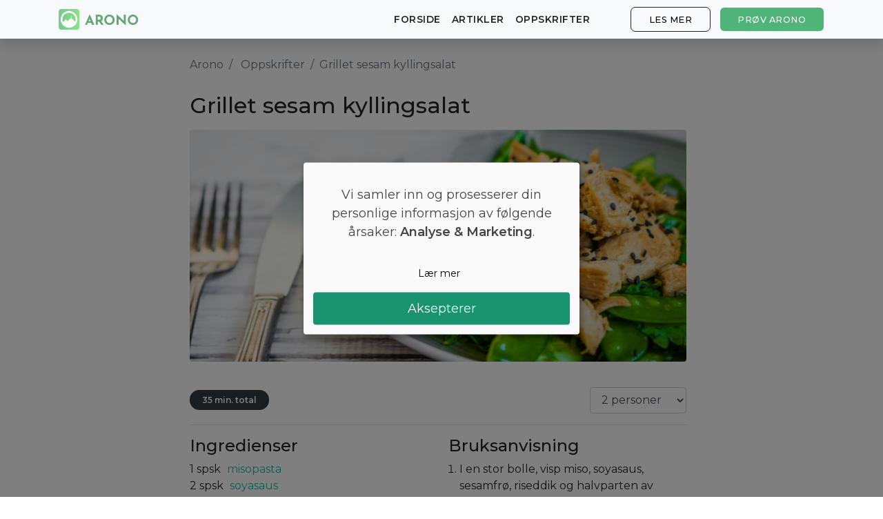

--- FILE ---
content_type: text/html; charset=utf-8
request_url: https://arono.no/oppskrifter/grillet-sesam-kyllingsalat
body_size: 7401
content:
<!DOCTYPE html>
<html lang='nb'>
<head>
<meta charset='utf-8'>
<meta content='IE=Edge,chrome=1' http-equiv='X-UA-Compatible'>
<meta content='width=device-width, initial-scale=1, shrink-to-fit=no' name='viewport'>
<meta content='74016867-a610-4659-9205-460f36749908' name='fo-verify'>
<meta content='aj5o71wktm17iwnqcsp8twceymhktv' name='facebook-domain-verification'>
<title>Grillet sesam kyllingsalat | Arono.no</title>
<meta name="description" content="I en stor bolle, visp miso, soyasaus, sesamfrø, riseddik og halvparten av sesamoljen sammen. Krydre med sort pepper. Ta 1 ss dressingen. Forvarm en panne på middels høy varme. Bruk tørkepapir til å tørke kyllingen tørr. Gni den resterende sesamoljen på kyllingen. Krydre med salt og pepper. Legg">
<link rel="canonical" href="https://arono.no/oppskrifter/grillet-sesam-kyllingsalat">
<meta property="og:title" content="Grillet sesam kyllingsalat | Arono.no">
<meta property="og:description" content="I en stor bolle, visp miso, soyasaus, sesamfrø, riseddik og halvparten av sesamoljen sammen. Krydre med sort pepper. Ta 1 ss dressingen. Forvarm en panne på middels høy varme. Bruk tørkepapir til å tørke kyllingen tørr. Gni den resterende sesamoljen på kyllingen. Krydre med salt og pepper. Legg">
<meta property="og:image" content="https://d17kbh9lfpylmy.cloudfront.net/base_recipes/pictures/000/000/544/original/shutterstock_320940569.png?1640290884">
<meta name="csrf-param" content="authenticity_token" />
<meta name="csrf-token" content="PZiPA8iAYAEtQ8Acrwl6PEckc6iN3nXIwXXqKmamu0dlOlg02n552sKmkqIY5QPS+gp74jESt+4CutxOvQxeBg==" />
<link href='https://cdn.kiprotect.com/klaro/latest/klaro.min.css' rel='stylesheet'>
<script defer='defer' src='https://cdn.kiprotect.com/klaro/latest/klaro.js' type='text/javascript'></script>
<script>
  // By default, Klaro will load the config from  a global "klaroConfig" variable.
  // You can change this by specifying the "data-config" attribute on your
  // script take, e.g. like this:
  // <script src="klaro.js" data-config="myConfigVariableName" />
  var klaroConfig = {
      // With the 0.7.0 release we introduce a 'version' paramter that will make
      // it easier for us to keep configuration files backwards-compatible in the future.
      version: 1,
      // You can customize the ID of the DIV element that Klaro will create
      // when starting up. If undefined, Klaro will use 'klaro'.
      elementID: 'klaro',
      // You can override CSS style variables here. For IE11, Klaro will
      // dynamically inject the variables into the CSS. If you still consider
      // supporting IE9-10 (which you probably shouldn't) you need to use Klaro
      // with an external stylesheet as the dynamic replacement won't work there.
      styling: {
          theme: ['light', 'bottom', 'wide'],
      },
      // Setting this to true will keep Klaro from automatically loading itself
      // when the page is being loaded.
      noAutoLoad: false,
      // Setting this to true will render the descriptions of the consent
      // modal and consent notice are HTML. Use with care.
      htmlTexts: true,
      // Setting 'embedded' to true will render the Klaro modal and notice without
      // the modal background, allowing you to e.g. embed them into a specific element
      // of your website, such as your privacy notice.
      embedded: false,
      // You can group services by their purpose in the modal. This is advisable
      // if you have a large number of services. Users can then enable or disable
      // entire groups of services instead of having to enable or disable every service.
      groupByPurpose: true,
      // How Klaro should store the user's preferences. It can be either 'cookie'
      // (the default) or 'localStorage'.
      storageMethod: 'cookie',
      // You can customize the name of the cookie that Klaro uses for storing
      // user consent decisions. If undefined, Klaro will use 'klaro'.
      cookieName: 'klaro',
      // You can also set a custom expiration time for the Klaro cookie.
      // By default, it will expire after 120 days.
      cookieExpiresAfterDays: 365,
      // You can change to cookie domain for the consent manager itself.
      // Use this if you want to get consent once for multiple matching domains.
      // If undefined, Klaro will use the current domain.
      cookieDomain: '.arono.no',
      // You can change to cookie path for the consent manager itself.
      // Use this to restrict the cookie visibility to a specific path.
      // If undefined, Klaro will use '/' as cookie path.
      //cookiePath: '/',
      // Defines the default state for services (true=enabled by default).
      default: false,
      // If "mustConsent" is set to true, Klaro will directly display the consent
      // manager modal and not allow the user to close it before having actively
      // consented or declines the use of third-party services.
      mustConsent: false,
      // Show "accept all" to accept all services instead of "ok" that only accepts
      // required and "default: true" services
      acceptAll: true,
      // replace "decline" with cookie manager modal
      hideDeclineAll: true,
      // hide "learnMore" link
      hideLearnMore: false,
      // show cookie notice as modal
      noticeAsModal: true,
      // You can also remove the 'Realized with Klaro!' text in the consent modal.
      // Please don't do this! We provide Klaro as a free open source tool.
      // Placing a link to our website helps us spread the word about it,
      // which ultimately enables us to make Klaro! better for everyone.
      // So please be fair and keep the link enabled. Thanks :)
      //disablePoweredBy: true,
      // you can specify an additional class (or classes) that will be added to the Klaro div
      //additionalClass: 'my-klaro',
      // You can define the UI language directly here. If undefined, Klaro will
      // use the value given in the global "lang" variable. If that does
      // not exist, it will use the value given in the "lang" attribute of your
      // HTML tag. If that also doesn't exist, it will use 'en'.
      lang: 'no',
      // You can overwrite existing translations and add translations for your
      // service descriptions and purposes. See src/translations/ for a full
      // list of translations that can be overwritten:
      // https://github.com/KIProtect/klaro/tree/master/src/translations
      // Example config that shows how to overwrite translations:
      // https://github.com/KIProtect/klaro/blob/master/src/configs/i18n.js
      translations: {
          no: {
              ok: 'Aksepterer',
              purposeItem: {
                  service: 'tjeneste',
                  services: 'tjenester',
              },
              consentModal: {
                  title: '<u></u>',
                  description:
                      'Her kan du se og tilpasse informasjonen vi samler inn om deg.',
              },
              googleAnalytics: {
                  description: 'Innhenting av besøksstatistikk',
                  title: 'Google Analytics',
              },
              googleAds: {
                  description: 'Google-annonser',
                  title: 'Google Ads',
              },
              metaAds: {
                  description: 'Meta-annonser brukes til å retargete brukere med relevante annonser',
                  title: 'Meta Ads',
              },
              purposes: {
                  analytics: 'Analyse',
                  advertising: 'Reklame',
              },
          },
          en: {
              consentModal: {
                  title: '<u></u>',
                  description:
                      'Here you can see and customize the information that we collect about you.',
              },
              googleAnalytics: {
                  description: 'Collecting of visitor statistics',
                  title: 'Google Analytics',
              },
              googleAds: {
                  description: 'Google ads',
                  title: 'Google Ads',
              },
              metaAds: {
                  description: 'Meta ads is used for retargeting users with relevant ads',
                  title: 'Meta Ads',
              },
              purposes: {
                  analytics: 'Analytics',
                  advertising: 'Advertising',
              },
          },
          da: {
              ok: 'Accepter',
              purposeItem: {
                  service: 'tjeneste',
                  services: 'tjenester',
              },
              consentModal: {
                  title: '<u></u>',
                  description:
                      'Her kan du se og tilpasse de oplysninger, vi indsamler om dig.',
              },
              googleAnalytics: {
                  description: 'Indsamling af besøgsstatistik',
                  title: 'Google Analytics',
              },
              googleAds: {
                  description: 'Google ads',
                  title: 'Google Ads',
              },
              metaAds: {
                  description: 'Metaannoncer bruges til retargeting af brugere med relevante annoncer',
                  title: 'Meta Ads',
              },
              purposes: {
                  analytics: 'Statistik',
                  advertising: 'Markedsføring',
              },
          },
          sv: {
              ok: 'Acceptera',
              purposeItem: {
                  service: 'tjänst',
                  services: 'tjänster',
              },
              consentModal: {
                  title: '<u></u>',
                  description:
                      'Här kan du se och anpassa informationen som vi samlar in om dig.',
              },
              googleAnalytics: {
                  description: 'Insamling av besöksstatistik',
                  title: 'Google Analytics',
              },
              googleAds: {
                  description: 'Google ads',
                  title: 'Google Ads',
              },
              metaAds: {
                  description: 'Metaannonser används för att rikta in sig på användare med relevanta annonser',
                  title: 'Meta Ads',
              },
              purposes: {
                  analytics: 'Analytics',
                  advertising: 'Reklam',
              },
          }
      },
      // This is a list of third-party services that Klaro will manage for you.
      services: [
          {
              name: 'Google Analytics',
              title: 'Google Analytics',
              purposes: ['analytics'],
              cookies: ['_ga'],
              required: false,
          },
          {
              name: 'Google Ads',
              title: 'Google Ads',
              purposes: ['marketing'],
              required: false,
          },
          {
              name: 'Meta Ads',
              title: 'Meta Ads',
              purposes: ['marketing'],
              required: false,
          },
      ],
  };
</script>
<style>
    .klaro .cookie-modal p {
        text-align: center !important;
        margin-top: 30px !important;
        margin-bottom: 30px !important;
        font-size: 18px;
    }
    .klaro .cookie-modal-notice .cn-ok {
        flex-flow: column !important;
    }
    .klaro .cn-buttons {
        display: block;
        width: 100%;
    }
    .klaro .cookie-modal .cm-btn.cm-btn-info {
        width: 100%;
        margin-bottom: 10px;
        background-color: #fafafa !important;
        border: 1px solid #fafafa;
        color: black;
    }
    .klaro .cookie-modal .cm-btn.cm-btn-success {
        display: block;
        width: 100%;
        font-size: 18px;
        padding-top: 10px;
        padding-bottom: 10px;
    }
</style>

<link href='/apple-touch-icon-57x57.png' rel='apple-touch-icon-precomposed' sizes='57x57'>
<link href='/apple-touch-icon-114x114.png' rel='apple-touch-icon-precomposed' sizes='114x114'>
<link href='/apple-touch-icon-72x72.png' rel='apple-touch-icon-precomposed' sizes='72x72'>
<link href='/apple-touch-icon-144x144.png' rel='apple-touch-icon-precomposed' sizes='144x144'>
<link href='/apple-touch-icon-60x60.png' rel='apple-touch-icon-precomposed' sizes='60x60'>
<link href='/apple-touch-icon-120x120.png' rel='apple-touch-icon-precomposed' sizes='120x120'>
<link href='/apple-touch-icon-76x76.png' rel='apple-touch-icon-precomposed' sizes='76x76'>
<link href='/apple-touch-icon-152x152.png' rel='apple-touch-icon-precomposed' sizes='152x152'>
<link href='/favicon-196x196.png' rel='icon' sizes='196x196' type='image/png'>
<link href='/favicon-96x96.png' rel='icon' sizes='96x96' type='image/png'>
<link href='/favicon-32x32.png' rel='icon' sizes='32x32' type='image/png'>
<link href='/favicon-16x16.png' rel='icon' sizes='16x16' type='image/png'>
<link href='/favicon-128.png' rel='icon' sizes='128x128' type='image/png'>
<meta content=' ' name='application-name'>
<meta content='#FFFFFF' name='msapplication-TileColor'>
<meta content='mstile-144x144.png' name='msapplication-TileImage'>
<meta content='mstile-70x70.png' name='msapplication-square70x70logo'>
<meta content='mstile-150x150.png' name='msapplication-square150x150logo'>
<meta content='mstile-310x150.png' name='msapplication-wide310x150logo'>
<meta content='mstile-310x310.png' name='msapplication-square310x310logo'>

<link crossorigin href='https://fonts.gstatic.com' rel='preconnect'>
<link as='style' href='https://fonts.googleapis.com/css2?family=Montserrat:wght@400;500;600&amp;display=swap' rel='preload'>
<link href='https://fonts.googleapis.com/css2?family=Montserrat:wght@400;500;600&amp;display=swap' media='print' onload='this.media=&#39;all&#39;' rel='stylesheet'>
<script async='' crossorigin='anonymous' src='https://securepubads.g.doubleclick.net/tag/js/gpt.js'></script>
<link href='https://b-cdn.monetumo.com/cls-css/arono-no.css' rel='stylesheet'>
<script data-cfasync='false' src='https://b-cdn.monetumo.com/cmp/arono-no.js'></script>
<script async='' src='https://securepubads.g.doubleclick.net/tag/js/gpt.js'></script>
<script data-cfasync='false' defer='defer' src='https://b-cdn.monetumo.com/bundles/arono-no.js'></script>
<script>
  window.googletag=window.googletag||{cmd:[]};googletag.cmd.push(()=>{googletag.defineSlot("/23169492389/COM/sidewall_right",[1,1],"723f896f");});
</script>
<script>
  (function(w,d,s,l,i){w[l]=w[l]||[];w[l].push({'gtm.start':
  new Date().getTime(),event:'gtm.js'});var f=d.getElementsByTagName(s)[0],
  j=d.createElement(s),dl=l!='dataLayer'?'&l='+l:'';j.async=true;j.src=
  'https://www.googletagmanager.com/gtm.js?id='+i+dl;f.parentNode.insertBefore(j,f);
  })(window,document,'script','dataLayer','GTM-P95P9LQ');
</script>
<script>
  window.downloadPath = '/hente';
</script>
<link rel="stylesheet" media="all" href="/assets/application-a25e7b820455bc7b75e7cce1b7fd037ceacf238d1f6f6c02298f029da0805015.css" />
<script src="/assets/application-1c995dbadcc49f09c3ef221f1e7146c88e24e63b5378744f45a09e588914d974.js" data-turbolinks-track="reload"></script>
<!-- Le HTML5 shim, for IE6-8 support of HTML elements -->
<!--[if lt IE 9]>
<script src="//cdnjs.cloudflare.com/ajax/libs/html5shiv/3.7.2/html5shiv.min.js"></script>
<![endif]-->
<style>
  @media(min-width: 769px){
  section#cover.image-bg { background: url('https://arono.dk/img/cover-background-image.jpg') }
  section#cover.image-bg.recipes { background: url('https://arono.dk/img/cover-background-image-recipes.jpg') }
  section#cover.image-bg.articles { background: url('https://arono.dk/img/cover-background-image-articles.jpg') }
  }
  
  @media(max-width: 768px){
  section#cover.image-bg { background: url('https://arono.dk/img/cover-background-image-mobile.jpg') }
  section#cover.image-bg.recipes { background: url('https://arono.dk/img/cover-background-image-recipes-mobile.jpg') }
  section#cover.image-bg.articles { background: url('https://arono.dk/img/cover-background-image-articles-mobile.jpg') }
  }
</style>
</head>
<body>
<wrapper class='d-flex flex-column'>
<header>
<nav class='navbar navbar-expand-md fixed-top bg-light navbar-light shadow'>
<div class='container'>
<a class='navbar-brand' href='/'>
<img class="d-none d-md-block align-top rounded mr-2" width="30" height="30" src="/logo.png" />
<img src="/text-logo.png" />
</a>
<a class="btn btn-success hover-effect d-block d-sm-none" href="/hente">Prøv Arono</a>
<button aria-controls='navbarCollapse' aria-expanded='false' aria-label='Toggle navigation' class='navbar-toggler' data-target='#navbarCollapse' data-toggle='collapse' type='button'>
<span class='navbar-toggler-icon'></span>
</button>
<div class='collapse navbar-collapse' id='navbarCollapse'>
<ul class='navbar-nav mr-auto'></ul>
<ul class='navbar-nav'>
<li class='nav-item'>
<a class="nav-link" href="/">Forside</a>
</li>
<li class='nav-item'>
<a class="nav-link" href="/artikler">Artikler</a>
</li>
<li class='nav-item'>
<a class="nav-link" href="/oppskrifter">Oppskrifter</a>
</li>
<li class='nav-item'>
<a class="btn btn-outline-secondary hover-effect" href="/#diet-plan">Les mer</a>
</li>
<li class='nav-item d-none d-sm-block'>
<a class="btn btn-success hover-effect" href="/hente">Prøv Arono</a>
</li>
</ul>
</div>
</div>
</nav>

</header>
<main class='flex-fill' role='main'>

<div class='container'>

<div class='row'>
<div class='col-lg-2'>

</div>
<div class='col-lg-8 recipe-content'>
<nav aria-label='breadcrumb'>
<ol class='breadcrumb'>
<li class='breadcrumb-item'>
<a href='/'>Arono</a>
</li>
<li class='breadcrumb-item'>
<a href='/oppskrifter'>Oppskrifter</a>
</li>
<li aria-current='page' class='breadcrumb-item active'>Grillet sesam kyllingsalat</li>
</ol>
</nav>
<h1>Grillet sesam kyllingsalat</h1>

<img width="750" height="350" class="rounded" src="https://cdn.arono.app/t6K58AS4eMajl3SKDRUbBwUKp78=/750x350/https%3A%2F%2Fd17kbh9lfpylmy.cloudfront.net%2Fbase_recipes%2Fpictures%2F000%2F000%2F544%2Foriginal%2Fshutterstock_320940569.png%3F1640290884" />
<div class='recipe-description'>
<p></p>
</div>
<div class='d-flex justify-content-center'>
<div class='flex-fill d-flex align-items-center'>
<div class='badge badge-pill badge-dark'>35 min. total</div>
</div>
<div class='d-flex align-items-center'>
<select class='form-control' data-default='2' id='servings'>
<option value='1'>1 person</option>
<option selected value='2'>2 personer</option>
<option value='3'>3 personer</option>
<option value='4'>4 personer</option>
<option value='5'>5 personer</option>
<option value='6'>6 personer</option>
<option value='7'>7 personer</option>
<option value='8'>8 personer</option>
<option value='9'>9 personer</option>
<option value='10'>10 personer</option>
</select>
</div>
</div>
<hr>

<div class='row'>
<div class='col-md-6'>
<h3>Ingredienser</h3>
<ul class='list list-unstyled'>
<li>
<span class='amount' data-default='1.0'>1</span>
<span class='unit'>spsk</span>
<span class='food'>
misopasta
</span>
</li>
<li>
<span class='amount' data-default='2.0'>2</span>
<span class='unit'>spsk</span>
<span class='food'>
soyasaus
</span>
</li>
<li>
<span class='amount' data-default='1.0'>1</span>
<span class='unit'>spsk</span>
<span class='food'>
riseddike
</span>
</li>
<li>
<span class='amount' data-default='1.0'>1</span>
<span class='unit'>spsk</span>
<span class='food'>
sesamfrø
</span>
</li>
<li>
<span class='amount' data-default='2.0'>2</span>
<span class='unit'>spsk</span>
<span class='food'>
sesamolje
</span>
</li>
<li>
<span class='amount' data-default='2.0'>2</span>
<span class='unit'>stk</span>
<span class='food'>
kyllingbryst
</span>
</li>
<li>
<span class='amount' data-default='90.0'>90</span>
<span class='unit'>gram</span>
<span class='food'>
spinat
</span>
</li>
<li>
<span class='amount' data-default='90.0'>90</span>
<span class='unit'>gram</span>
<span class='food'>
arugula
</span>
</li>
<li>
<span class='amount' data-default='110.0'>110</span>
<span class='unit'>gram</span>
<span class='food'>
sukkerererter
</span>
</li>
</ul>
</div>
<div class='col-md-6'>
<h3>Bruksanvisning</h3>
<ol class='list'>
<li>
I en stor bolle, visp miso, soyasaus, sesamfrø, riseddik og halvparten av sesamoljen sammen.
</li>
<li>
Krydre med sort pepper. Ta 1 ss dressingen. Forvarm en panne på middels høy varme.
</li>
<li>
Bruk tørkepapir til å tørke kyllingen tørr. Gni den resterende sesamoljen på kyllingen. Krydre med salt og pepper.
</li>
<li>
Legg kyllingen på pannen og stek på begge sider til den er ferdig, ca 4-5 minutter. Legg kyllingen på en tallerken og dekk den til for å holde den varm.
</li>
<li>
Til dressingskålen, tilsett spinat, rucola og sukkererter. Snu salaten grundig.
</li>
<li>
Skjær kyllingen i skiver og legg den oppå salaten. Drypp den forsømte dressingen over kyllingen. Værsågod!
</li>
</ol>
</div>
</div>
<hr>
<div class='mb-3'><div class='cta-widget'>
<div class='label'>Gå lett ned i vekt</div>
<div class='text-content'>
<span class='heading'>Skreddersydd diettplan</span>
<p class='body'>Vil du gå ned noen kilo? Med Arono får du den mest effektive guiden til vekttap. En diettplan er skreddersydd for deg og 1000+ sunne oppskrifter sikrer at du holder deg innenfor kalorimålet ditt hver dag.</p>
<div class='app-stores'>
<a class='btn btn-success btn-lg hover-effect pulse' href='/hente'>
PRØV <u>GRATIS</u>
</a>
</div>
</div>
<div class='phone-mockup' style='background-image: url(&#39;/mockup-screenshot-nb.png&#39;)'></div>
</div>
</div>
<hr>
<h3>Ernæring (per person)</h3>
<p><strong>Kalorier:</strong> 413 kcal.</p><p> <strong>Protein:</strong> 36%</p><p> <strong>Karbohydrat:</strong> 10%</p><p> <strong>Fett:</strong> 54%</p>
</div>
<div class='col-lg-2'>

</div>
</div>
<script type='application/ld+json'>
{
  "@context": "https://schema.org",
  "@type": "BreadcrumbList",
  "itemListElement": [{
    "@type": "ListItem",
    "position": 1,
    "name": "Arono",
    "item": "https://arono.no/"
  },{
    "@type": "ListItem",
    "position": 2,
    "name": "Oppskrifter",
    "item": "https://arono.no/oppskrifter"
  },{
    "@type": "ListItem",
    "position": 3,
    "name": "Grillet sesam kyllingsalat",
    "item": "https://arono.no/oppskrifter/grillet-sesam-kyllingsalat"
  }]
}


</script>
<script type='application/ld+json'>
{"@context":"https://schema.org","@type":"Recipe","name":"Grillet sesam kyllingsalat","datePublished":"2020-10-04","dateModified":"2022-03-02","recipeYield":"2","totalTime":"PT35M","aggregateRating":{"@type":"AggregateRating","ratingValue":4.4,"reviewCount":69},"image":{"@type":"ImageObject","url":"https://d17kbh9lfpylmy.cloudfront.net/base_recipes/pictures/000/000/544/original/shutterstock_320940569.png?1640290884"},"author":{"@type":"Organization","name":"Arono"},"recipeIngredient":["1 spsk misopasta","2 spsk soyasaus","1 spsk riseddike","1 spsk sesamfrø","2 spsk sesamolje","2 stk kyllingbryst","90 gram spinat","90 gram arugula","110 gram sukkerererter"],"recipeInstructions":[{"text":"I en stor bolle, visp miso, soyasaus, sesamfrø, riseddik og halvparten av sesamoljen sammen.","@type":"HowToStep"},{"text":"Krydre med sort pepper. Ta 1 ss dressingen. Forvarm en panne på middels høy varme.","@type":"HowToStep"},{"text":"Bruk tørkepapir til å tørke kyllingen tørr. Gni den resterende sesamoljen på kyllingen. Krydre med salt og pepper.","@type":"HowToStep"},{"text":"Legg kyllingen på pannen og stek på begge sider til den er ferdig, ca 4-5 minutter. Legg kyllingen på en tallerken og dekk den til for å holde den varm.","@type":"HowToStep"},{"text":"Til dressingskålen, tilsett spinat, rucola og sukkererter. Snu salaten grundig.","@type":"HowToStep"},{"text":"Skjær kyllingen i skiver og legg den oppå salaten. Drypp den forsømte dressingen over kyllingen. Værsågod!","@type":"HowToStep"}],"nutrition":{"@type":"NutritionInformation","calories":"413 calories","carbohydrateContent":"10 g","proteinContent":"36 g","fatContent":"54 g"}}
</script>


</div>

<button class='btn btn-light btn-circle' id='to-top'>
˄
</button>
</main>
<footer class='footer mt-auto'>
<div class='container'>
<div class='row'>
<div class='col-md-3'>
<h6>Arono</h6>
<ul class='list list-unstyled'>
<li><a href="/om">Om Arono</a></li>
<li><a href="/betingelser-for-bruk">Vilkår for bruk</a></li>
<li><a href="/personvernregler">Personvernregler</a></li>
</ul>
</div>
<div class='col-md-3'>
<h6>Veiledning</h6>
<ul class='list list-unstyled'>
<li><a href="https://arono.zendesk.com/hc/da">Brukerstøtte</a></li>
<li><a href="/kaloritabell">Kaloritabell</a></li>
<li><a href="/artikler">Artikler</a></li>
</ul>
</div>
<div class='col-md-3'>
<h6>Prøv Arono</h6>
<ul class='list list-unstyled'>
<li><a href="https://apps.apple.com/no/app/arono/id1248259312">App Store</a></li>
<li><a href="https://play.google.com/store/apps/details?id=com.arono.app">Play Store</a></li>
<li><a href="https://start.arono.no/">Start online</a></li>
</ul>
</div>
<div class='col-md-3'>
<h6>CRUD ApS</h6>
<ul class='list list-unstyled'>
<li>CVR 38611933</li>
<li><a href="mailto:support@arono.dk">support@arono.dk</a></li>
</ul>
</div>
</div>
<div class='row mt-4 mb-2'>
<div class='col-12'>
<span class='text-muted'>© Arono, 2026</span>
</div>
</div>
</div>

</footer>
<button class='toggle-pop-btn'>
Få en personlig diettplan – prøv gratis!
</button>
<div class='dekstop-pop-wrap' id='desktop-pop'>
<button class='desk-close-btn'>
<img src="/close.svg" />
</button>
<form action=''>
<div></div>
<div class='pop-con'>
<h3>
Få en 14-dagers personlig diettplan gratis.
</h3>
<p>
Ønsker du å oppnå varig vekttap? Klikk nedenfor og få en diettplan.
</p>
<a target="_blank" class="main-cta" href="/hente">Få din personlige diettplan</a>
</div>
</form>
</div>
<div class='mobile-pop-wrap' id='mobile-pop'>
<div class='top-bar'>
<button class='mob-close-btn'>
<img src="/mob-close.png" />
</button>
</div>
<form action=''>
<div class='pop-con'>
<p>
Prøv vår nye app
</p>
<h3>
Få en 14-dagers personlig diettplan gratis!
</h3>
<a target="_blank" class="main-cta" href="/hente">Få din personlige diettplan</a>
</div>
</form>
</div>

</wrapper>
</body>
</html>
